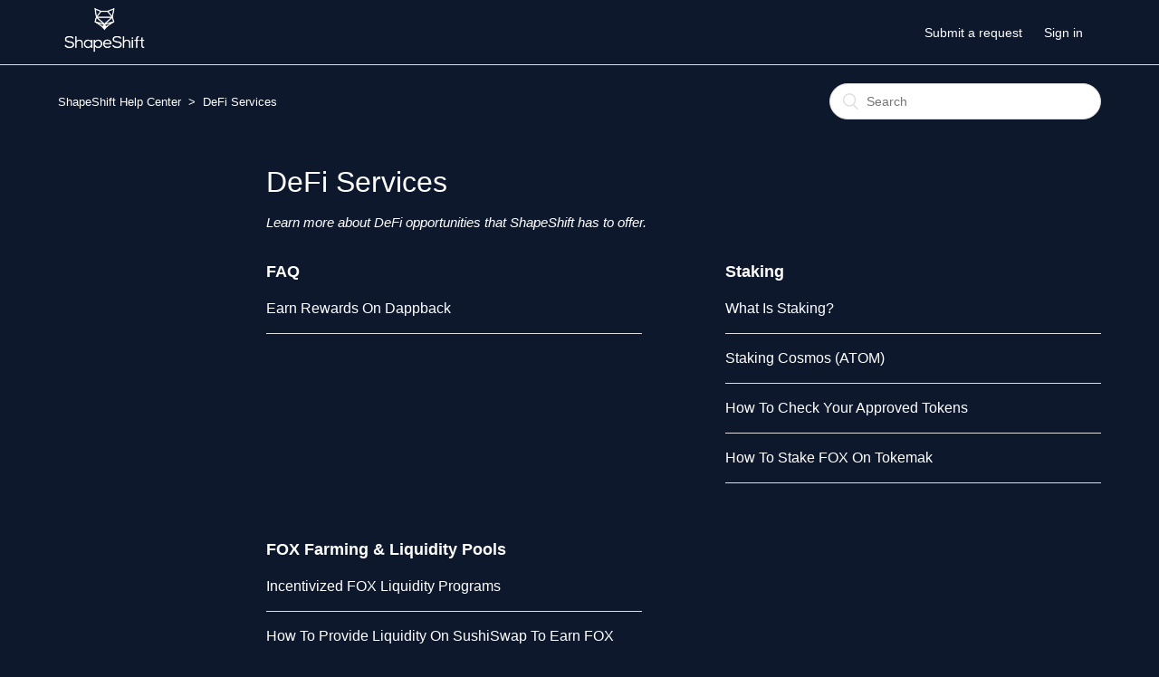

--- FILE ---
content_type: text/html; charset=utf-8
request_url: https://shapeshift.zendesk.com/hc/en-us/categories/4415388670093-DeFi-Services
body_size: 4126
content:
<!DOCTYPE html>
<html dir="ltr" lang="en-US">
<head>
  <meta charset="utf-8" />
  <!-- v26858 -->


  <title>DeFi Services &ndash; ShapeShift Help Center</title>

  <meta name="csrf-param" content="authenticity_token">
<meta name="csrf-token" content="">

  <meta name="description" content="Learn more about DeFi opportunities that ShapeShift has to offer." /><link rel="canonical" href="https://shapeshift.zendesk.com/hc/en-us/categories/4415388670093-DeFi-Services">
<link rel="alternate" hreflang="en-us" href="https://shapeshift.zendesk.com/hc/en-us/categories/4415388670093-DeFi-Services">
<link rel="alternate" hreflang="x-default" href="https://shapeshift.zendesk.com/hc/en-us/categories/4415388670093-DeFi-Services">

  <link rel="stylesheet" href="//static.zdassets.com/hc/assets/application-f34d73e002337ab267a13449ad9d7955.css" media="all" id="stylesheet" />
    <!-- Entypo pictograms by Daniel Bruce — www.entypo.com -->
    <link rel="stylesheet" href="//static.zdassets.com/hc/assets/theming_v1_support-e05586b61178dcde2a13a3d323525a18.css" media="all" />
  <link rel="stylesheet" type="text/css" href="/hc/theming_assets/691242/520201/style.css?digest=27277318305933">

  <link rel="icon" type="image/x-icon" href="/hc/theming_assets/01HZH7J82TZ298YMDQRAH6K4EX">

    <script src="//static.zdassets.com/hc/assets/jquery-ed472032c65bb4295993684c673d706a.js"></script>
    

  <meta content="width=device-width, initial-scale=1.0, maximum-scale=1.0, user-scalable=0" name="viewport" />

  <script type="text/javascript" src="/hc/theming_assets/691242/520201/script.js?digest=27277318305933"></script>
</head>
<body class="">
  
  
  

  <header class="header">
  <div class="logo">
    <a title="Home" href="/hc/en-us">
      <img src="/hc/theming_assets/01HZH7J7YRFA7CCHC4Y3TZV5S1" alt="Logo">
    </a>
  </div>
  <div class="nav-wrapper">
    <span class="icon-menu"></span>
    <nav class="user-nav" id="user-nav">
      
      <a class="submit-a-request" href="/hc/en-us/requests/new">Submit a request</a>
    </nav>
      <a class="login" data-auth-action="signin" role="button" rel="nofollow" title="Opens a dialog" href="https://shapeshift.zendesk.com/access?brand_id=520201&amp;return_to=https%3A%2F%2Fshapeshift.zendesk.com%2Fhc%2Fen-us%2Fcategories%2F4415388670093-DeFi-Services&amp;locale=en-us">Sign in</a>

  </div>
</header>


  <main role="main">
    <div class="container-divider"></div>
<div class="container">
  <nav class="sub-nav">
    <ol class="breadcrumbs">
  
    <li title="ShapeShift Help Center">
      
        <a href="/hc/en-us">ShapeShift Help Center</a>
      
    </li>
  
    <li title="DeFi Services">
      
        DeFi Services
      
    </li>
  
</ol>

    <form role="search" class="search" data-search="" action="/hc/en-us/search" accept-charset="UTF-8" method="get"><input type="hidden" name="utf8" value="&#x2713;" autocomplete="off" /><input type="search" name="query" id="query" placeholder="Search" aria-label="Search" /></form>
  </nav>

  <div class="category-container">
    <div class="category-content">
      <header class="page-header">
        <h1>DeFi Services</h1>
        
          <p class="page-header-description">Learn more about DeFi opportunities that ShapeShift has to offer. </p>
        
      </header>

      <div class="section-tree">
        
          <section class="section">
            <h3 class="section-tree-title">
              <a href="/hc/en-us/sections/4415697103885-FAQ">FAQ</a>
              
            </h3>
            
              <ul class="article-list">
                
                  <li class="article-list-item">
                    
                    <a href="/hc/en-us/articles/10283212994573-Earn-Rewards-On-Dappback" class="article-list-link">Earn Rewards On Dappback</a>
                  </li>
                
              </ul>
              
            
          </section>
        
          <section class="section">
            <h3 class="section-tree-title">
              <a href="/hc/en-us/sections/4415697102221-Staking">Staking</a>
              
            </h3>
            
              <ul class="article-list">
                
                  <li class="article-list-item">
                    
                    <a href="/hc/en-us/articles/7505367825805-What-Is-Staking" class="article-list-link">What Is Staking?</a>
                  </li>
                
                  <li class="article-list-item">
                    
                    <a href="/hc/en-us/articles/4943815782669-Staking-Cosmos-ATOM" class="article-list-link">Staking Cosmos (ATOM)</a>
                  </li>
                
                  <li class="article-list-item">
                    
                    <a href="/hc/en-us/articles/4422940536973-How-To-Check-Your-Approved-Tokens" class="article-list-link">How To Check Your Approved Tokens</a>
                  </li>
                
                  <li class="article-list-item">
                    
                    <a href="/hc/en-us/articles/4415188603917-How-To-Stake-FOX-On-Tokemak" class="article-list-link">How To Stake FOX On Tokemak</a>
                  </li>
                
              </ul>
              
            
          </section>
        
          <section class="section">
            <h3 class="section-tree-title">
              <a href="/hc/en-us/sections/4405002088717-FOX-Farming-Liquidity-Pools">FOX Farming &amp; Liquidity Pools</a>
              
            </h3>
            
              <ul class="article-list">
                
                  <li class="article-list-item">
                    
                    <a href="/hc/en-us/articles/4413885568397-Incentivized-FOX-Liquidity-Programs" class="article-list-link">Incentivized FOX Liquidity Programs</a>
                  </li>
                
                  <li class="article-list-item">
                    
                    <a href="/hc/en-us/articles/4409608212493-How-To-Provide-Liquidity-On-SushiSwap-To-Earn-FOX" class="article-list-link">How To Provide Liquidity On SushiSwap To Earn FOX</a>
                  </li>
                
                  <li class="article-list-item">
                    
                    <a href="/hc/en-us/articles/4405566184589-Fees-with-Liquidity-Pools-and-Staking" class="article-list-link">Fees with Liquidity Pools and Staking</a>
                  </li>
                
                  <li class="article-list-item">
                    
                    <a href="/hc/en-us/articles/4404942361997-Can-I-Stake-my-FOX-and-be-Eligible-for-other-FOX-Benefits-at-the-Same-Time" class="article-list-link">Can I Stake my FOX and be Eligible for other FOX Benefits at the Same Time?</a>
                  </li>
                
                  <li class="article-list-item">
                    
                    <a href="/hc/en-us/articles/4404950896013-What-wallets-support-FOX" class="article-list-link">What wallets support FOX?</a>
                  </li>
                
                  <li class="article-list-item">
                    
                    <a href="/hc/en-us/articles/4404940704909-Special-Case-for-XDefi-Wallet-Users" class="article-list-link">Special Case for XDefi Wallet Users</a>
                  </li>
                
              </ul>
              
            
          </section>
        
      </div>
    </div>
  </div>
</div>

  </main>

  <footer class="footer">
  <div class="cent-footer"><div class="logo-footer" style="/*! position: relative; *//*! max-width: 10em; *//*! margin: 0 auto; */"><img src="/hc/theming_assets/01HZH7J7RW4ZT2ZVNT1ZQ2Y46Z" alt=""></div><div class="social-links" style="/*! position: relative; *//*! max-width: 17em; *//*! margin: 0 auto; */"><a href="https://www.facebook.com/ShapeShiftPlatform/" target="_blank" rel="noopener noreferrer" class="social-link w-inline-block w-clearfix"><img src="https://assets.website-files.com/5cec55545d0f47cfe2a39a8e/5cf5407bee1b5263d29faec4_icon-facebook.svg" alt="" class="social-icon"></a><a href="https://twitter.com/ShapeShift_io" target="_blank" rel="noopener noreferrer" class="social-link w-inline-block w-clearfix"><img src="https://assets.website-files.com/5cec55545d0f47cfe2a39a8e/5cf5407b3b29a25c28266a74_icon-twitter.svg" alt="" class="social-icon"></a><a href="https://www.instagram.com/shapeshift_io/" target="_blank" rel="noopener noreferrer" class="social-link w-inline-block w-clearfix"><img src="https://assets.website-files.com/5cec55545d0f47cfe2a39a8e/5cf5407b6e00f535f03e274e_icon-instagram.svg" alt="" class="social-icon"></a><a href="https://www.youtube.com/channel/UCu3maYVeb18l2b1gqjO5KeQ" target="_blank" rel="noopener noreferrer" class="social-link w-inline-block w-clearfix"><img src="https://assets.website-files.com/5cec55545d0f47cfe2a39a8e/5cf5407bee1b5204229faec5_icon-youtube.svg" alt="" class="social-icon"></a><a href="https://medium.com/shapeshift-stories" target="_blank" rel="noopener noreferrer" class="social-link w-inline-block w-clearfix"><img src="https://assets.website-files.com/5cec55545d0f47cfe2a39a8e/5d0aadc77ffb575064234d86_icon-medium.svg" alt="" class="social-icon"></a><a href="https://discord.gg/shapeshift" target="_blank" rel="noopener noreferrer" class="social-link w-inline-block w-clearfix"><img src="https://assets.website-files.com/5cec55545d0f47cfe2a39a8e/5d0aac4951ff3f603ede0213_icon-discord.svg" alt="" class="social-icon"></a><a href="https://t.me/shapeshiftofficial" target="_blank" rel="noopener noreferrer" class="social-link w-inline-block w-clearfix"><img src="https://assets.website-files.com/5cec55545d0f47cfe2a39a8e/5dd4f818b1461d5ff1e92ae2_telegram.svg" alt="" class="social-icon"></a></div></div>
  <div class="footer-inner">
    <a title="Home" href="/hc/en-us">ShapeShift Help Center</a>

    <div class="footer-language-selector">
      
        <div class="dropdown language-selector" aria-haspopup="true">
          <a class="dropdown-toggle">
            English (US)
          </a>
          <span class="dropdown-menu dropdown-menu-end" role="menu">
            
              <a href="/hc/change_language/de?return_to=%2Fhc%2Fde" dir="ltr" rel="nofollow" role="menuitem">
                Deutsch
              </a>
            
              <a href="/hc/change_language/es?return_to=%2Fhc%2Fes" dir="ltr" rel="nofollow" role="menuitem">
                Español
              </a>
            
              <a href="/hc/change_language/fr?return_to=%2Fhc%2Ffr" dir="ltr" rel="nofollow" role="menuitem">
                Français
              </a>
            
              <a href="/hc/change_language/hi?return_to=%2Fhc%2Fhi" dir="ltr" rel="nofollow" role="menuitem">
                हिंदी
              </a>
            
              <a href="/hc/change_language/id?return_to=%2Fhc%2Fid" dir="ltr" rel="nofollow" role="menuitem">
                Bahasa Indonesia
              </a>
            
              <a href="/hc/change_language/ko?return_to=%2Fhc%2Fko" dir="ltr" rel="nofollow" role="menuitem">
                한국어
              </a>
            
              <a href="/hc/change_language/pt?return_to=%2Fhc%2Fpt" dir="ltr" rel="nofollow" role="menuitem">
                Português
              </a>
            
              <a href="/hc/change_language/ru?return_to=%2Fhc%2Fru" dir="ltr" rel="nofollow" role="menuitem">
                Русский
              </a>
            
              <a href="/hc/change_language/tr?return_to=%2Fhc%2Ftr" dir="ltr" rel="nofollow" role="menuitem">
                Türkçe
              </a>
            
              <a href="/hc/change_language/zh-cn?return_to=%2Fhc%2Fzh-cn" dir="ltr" rel="nofollow" role="menuitem">
                简体中文
              </a>
            
          </span>
        </div>
      
    </div>
  </div>
</footer>



  <!-- / -->

  
  <script src="//static.zdassets.com/hc/assets/en-us.bbb3d4d87d0b571a9a1b.js"></script>
  

  <script type="text/javascript">
  /*

    Greetings sourcecode lurker!

    This is for internal Zendesk and legacy usage,
    we don't support or guarantee any of these values
    so please don't build stuff on top of them.

  */

  HelpCenter = {};
  HelpCenter.account = {"subdomain":"shapeshift","environment":"production","name":"ShapeShift"};
  HelpCenter.user = {"identifier":"da39a3ee5e6b4b0d3255bfef95601890afd80709","email":null,"name":"","role":"anonymous","avatar_url":"https://assets.zendesk.com/hc/assets/default_avatar.png","is_admin":false,"organizations":[],"groups":[]};
  HelpCenter.internal = {"asset_url":"//static.zdassets.com/hc/assets/","web_widget_asset_composer_url":"https://static.zdassets.com/ekr/snippet.js","current_session":{"locale":"en-us","csrf_token":null,"shared_csrf_token":null},"usage_tracking":{"event":"category_viewed","data":"[base64]--6522462824497baa3496ac3ca1688b8c134b0df3","url":"https://shapeshift.zendesk.com/hc/activity"},"current_record_id":null,"current_record_url":null,"current_record_title":null,"current_text_direction":"ltr","current_brand_id":520201,"current_brand_name":"ShapeShift","current_brand_url":"https://shapeshift.zendesk.com","current_brand_active":true,"current_path":"/hc/en-us/categories/4415388670093-DeFi-Services","show_autocomplete_breadcrumbs":true,"user_info_changing_enabled":false,"has_user_profiles_enabled":false,"has_end_user_attachments":true,"user_aliases_enabled":false,"has_anonymous_kb_voting":false,"has_multi_language_help_center":true,"show_at_mentions":false,"embeddables_config":{"embeddables_web_widget":true,"embeddables_help_center_auth_enabled":false,"embeddables_connect_ipms":false},"answer_bot_subdomain":"static","gather_plan_state":"subscribed","has_article_verification":false,"has_gather":true,"has_ckeditor":false,"has_community_enabled":false,"has_community_badges":false,"has_community_post_content_tagging":false,"has_gather_content_tags":false,"has_guide_content_tags":true,"has_user_segments":true,"has_answer_bot_web_form_enabled":false,"has_garden_modals":false,"theming_cookie_key":"hc-da39a3ee5e6b4b0d3255bfef95601890afd80709-2-preview","is_preview":false,"has_search_settings_in_plan":true,"theming_api_version":1,"theming_settings":{"color_1":"rgba(56, 111, 249, 1)","color_2":"rgba(9, 2, 31, 0.93)","color_3":"rgba(255, 255, 255, 1)","color_4":"rgba(255, 255, 255, 1)","color_5":"rgba(13, 24, 45, 1)","font_1":"-apple-system, BlinkMacSystemFont, 'Segoe UI', Helvetica, Arial, sans-serif","font_2":"-apple-system, BlinkMacSystemFont, 'Segoe UI', Helvetica, Arial, sans-serif","logo":"/hc/theming_assets/01HZH7J7YRFA7CCHC4Y3TZV5S1","favicon":"/hc/theming_assets/01HZH7J82TZ298YMDQRAH6K4EX","homepage_background_image":"/hc/theming_assets/01HZH7J8FR4556M5YZZVCHW210","community_background_image":"/hc/theming_assets/01HZH7J8V3KD5M6NCFDVBPRW2B","community_image":"/hc/theming_assets/01HZH7J90KV704P7VW1AKHPZNP"},"has_pci_credit_card_custom_field":true,"help_center_restricted":false,"is_assuming_someone_else":false,"flash_messages":[],"user_photo_editing_enabled":true,"user_preferred_locale":"en-us","base_locale":"en-us","login_url":"https://shapeshift.zendesk.com/access?brand_id=520201\u0026return_to=https%3A%2F%2Fshapeshift.zendesk.com%2Fhc%2Fen-us%2Fcategories%2F4415388670093-DeFi-Services","has_alternate_templates":false,"has_custom_statuses_enabled":false,"has_hc_generative_answers_setting_enabled":true,"has_generative_search_with_zgpt_enabled":false,"has_suggested_initial_questions_enabled":false,"has_guide_service_catalog":false,"has_service_catalog_search_poc":false,"has_service_catalog_itam":false,"has_csat_reverse_2_scale_in_mobile":false,"has_knowledge_navigation":false,"has_unified_navigation":false,"has_unified_navigation_eap_access":false,"has_csat_bet365_branding":false,"version":"v26858","dev_mode":false};
</script>

  
  <script src="//static.zdassets.com/hc/assets/moment-3b62525bdab669b7b17d1a9d8b5d46b4.js"></script>
  <script src="//static.zdassets.com/hc/assets/hc_enduser-d7240b6eea31e24cbd47b3b04ab3c4c3.js"></script>
  
  
</body>
</html>

--- FILE ---
content_type: image/svg+xml
request_url: https://assets.website-files.com/5cec55545d0f47cfe2a39a8e/5cf5407bee1b5263d29faec4_icon-facebook.svg
body_size: 180
content:
<?xml version="1.0" encoding="UTF-8"?>
<svg width="19px" height="38px" viewBox="0 0 19 38" version="1.1" xmlns="http://www.w3.org/2000/svg" xmlns:xlink="http://www.w3.org/1999/xlink">
    <!-- Generator: Sketch 55.1 (78136) - https://sketchapp.com -->
    <title>Shape</title>
    <desc>Created with Sketch.</desc>
    <g id="Mock-Ups" stroke="none" stroke-width="1" fill="none" fill-rule="evenodd">
        <g id="Landing-Page" transform="translate(-161.000000, -10098.000000)" fill="#A5AEBE">
            <g id="Footer" transform="translate(0.000000, 9590.000000)">
                <g id="Social" transform="translate(161.859551, 508.750813)">
                    <path d="M11.7445027,36.5348571 L3.9967876,36.5348571 L3.9967876,18.2651227 L0.125297196,18.2651227 L0.125297196,11.9699851 L3.9967876,11.9699851 L3.9967876,8.1905966 C3.9967876,3.05533235 6.1816764,0 12.3931046,0 L17.5629823,0 L17.5629823,6.2974435 L14.3318088,6.2974435 C11.9137547,6.2974435 11.7539714,7.17714863 11.7539714,8.81895741 L11.7433191,11.9699851 L17.5984897,11.9699851 L16.9131969,18.2651227 L11.7433191,18.2651227 L11.7433191,36.5348571 L11.7445027,36.5348571 Z" id="Shape"></path>
                </g>
            </g>
        </g>
    </g>
</svg>

--- FILE ---
content_type: image/svg+xml
request_url: https://shapeshift.zendesk.com/hc/theming_assets/01HZH7J7RW4ZT2ZVNT1ZQ2Y46Z
body_size: 1165
content:
<?xml version="1.0" encoding="utf-8"?>
<!-- Generator: Adobe Illustrator 22.1.0, SVG Export Plug-In . SVG Version: 6.00 Build 0)  -->
<svg version="1.1" id="Layer_1" xmlns="http://www.w3.org/2000/svg" xmlns:xlink="http://www.w3.org/1999/xlink" x="0px" y="0px"
	 viewBox="0 0 480.3 339.4" style="enable-background:new 0 0 480.3 339.4;" xml:space="preserve">
<style type="text/css">
	.st0{fill:#FFFFFF;}
</style>
<g>
	<g>
		<g>
			<path class="st0" d="M376.8,259.9h6.8v-40.2h-6.8V259.9z"/>
			<rect x="376.8" y="207.6" class="st0" width="6.8" height="6.8"/>
			<path class="st0" d="M64.4,207.2c-7.4,0-15.2,2.9-15.2,9.9c0,6.3,7.2,8.1,15.7,9.5c11.6,1.8,23,4.1,23,17.2
				c-0.1,13-12.5,17.2-23.6,17.2c-10.2,0-20-3.7-24.5-13.4l6-3.5c3.7,6.9,11.5,10.2,18.6,10.2c7,0,16.4-2.2,16.4-10.7
				c0.1-7.2-8-9.3-16.7-10.6c-11.2-1.7-22-4.3-22-16c-0.2-12.1,12.1-16.2,22.1-16.2c8.6,0,16.8,1.7,21.9,10.5l-5.5,3.4
				C77.6,209.6,70.9,207.3,64.4,207.2z"/>
			<path class="st0" d="M100.1,202.1v23.7c3.5-5.4,8.9-7.2,14.1-7.3c11.5,0,17.1,7.6,17.1,18.8v22.5h-6.7v-22.4
				c0-8-4.1-12.6-11.6-12.6s-12.9,5.9-12.9,13.3v21.7h-6.8v-57.8L100.1,202.1L100.1,202.1z"/>
			<path class="st0" d="M173.2,260.1l-0.2-7.4c-3.2,5.6-9.4,8.3-15,8.3c-11.7,0-20.9-8.1-20.9-21.4c0-13.2,9.3-21.2,21-21.1
				c6.1,0,12.1,2.8,15.1,8.1l0.1-7.4h6.6v40.8h-6.5L173.2,260.1z M158.3,224.8c-8.1,0-14.6,5.8-14.6,14.9c0,9.1,6.5,15,14.6,15
				C178,254.7,178,224.8,158.3,224.8L158.3,224.8z"/>
			<path class="st0" d="M186.1,219.2h6.4l0.3,7.9c3.2-5.5,9.3-8.6,15.7-8.6c11.7,0.2,20.3,8.5,20.3,21.1c0,12.9-8.5,21.2-20.7,21.2
				c-5.8,0-12.2-2.5-15.5-8.3v26.6h-6.6V219.2z M222.2,239.7c0-9.2-6-14.6-14.4-14.6c-8.5,0-14.3,6.3-14.3,14.6s6,14.6,14.3,14.7
				C216,254.4,222.2,248.9,222.2,239.7z"/>
			<path class="st0" d="M272.5,253.4c-4.1,4.9-11.2,7.3-17.6,7.3c-12.6,0-21.5-8.3-21.5-21.3c0-12.3,8.8-21.2,21.2-21.2
				c12.5,0,22,7.7,20.4,24h-34.7c0.7,7.5,6.9,12.2,14.8,12.2c4.6,0,10.2-1.8,13-5.1L272.5,253.4L272.5,253.4z M268.5,236.5
				c-0.3-7.9-5.8-12.2-13.8-12.2c-7.1,0-13.3,4.3-14.5,12.1L268.5,236.5L268.5,236.5z"/>
			<path class="st0" d="M303.3,207.2c-7.4,0-15.2,2.9-15.2,9.9c0,6.3,7.2,8.1,15.7,9.5c11.6,1.8,23,4.1,23,17.2
				c-0.1,13-12.5,17.2-23.6,17.2c-10.2,0-20-3.7-24.5-13.4l6-3.5c3.7,6.9,11.5,10.2,18.6,10.2c7,0,16.4-2.2,16.4-10.7
				c0.1-7.2-8-9.3-16.7-10.6c-11.2-1.7-22-4.3-22-16c-0.2-12.1,12.1-16.2,22.1-16.2c8.6,0,16.8,1.7,21.9,10.5l-5.5,3.4
				C316.4,209.6,309.7,207.3,303.3,207.2z"/>
			<path class="st0" d="M338.8,202.1v23.7c3.5-5.4,8.9-7.2,14.1-7.3c11.5,0,17.1,7.6,17.1,18.8v22.5h-6.7v-22.4
				c0-8-4.1-12.6-11.6-12.6c-7.4,0-12.9,5.9-12.9,13.3v21.7h-6.8V202L338.8,202.1L338.8,202.1z"/>
			<g>
				<polygon class="st0" points="396.5,260.1 396.5,260 396.4,260 				"/>
				<path class="st0" d="M404.5,216.3c0-6.1,2.8-8.8,7.2-8.8c0.1,0,0.2,0,0.3,0l1.5-5.8c-0.6-0.1-1.3-0.1-1.9-0.1
					c-8.6,0-13.7,5.5-13.7,14.8v3.2h-8v6h8v34.4h6.7v-34.4h8.1v-6h-8.1V216.3z"/>
			</g>
			<path class="st0" d="M439.1,254.2c-0.5,0.1-1.1,0.1-1.6,0.1c-4.9,0-6.4-3.1-6.4-7.9v-21h8.7v-5.9h-8.6v-12.4l-6.8,0.7v11.7h-8.2
				v5.9h8.2v21c0,9,4.1,14.1,12.9,14c1.1,0,2.1-0.2,3.2-0.4L439.1,254.2z"/>
		</g>
		<path class="st0" d="M290.5,60.4l-35,13.9h-32.6l-33.4-14l7.6,45.8l-7.3,24.8l19,11.4c9,5.4,17,12.1,23.9,20l7.4,8.5l7.8-8.9
			c6.7-7.6,14.4-14.2,23.1-19.5l18.6-11.4l-6.7-24.8L290.5,60.4z M267.3,137.7c-6.3,3.9-12.2,8.5-17.6,13.7l-6.5-7.1L267.3,137.7z
			 M236.6,144.4l-6.3,7c-5.4-5.1-11.3-9.6-17.6-13.5L236.6,144.4z M230.4,136.7l-33.6-9.2l4.6-15.7L230.4,136.7z M217.7,78.4
			l-16,20.8l-4.9-29.6L217.7,78.4z M272.2,109.1l-32.3,28.2L207,109.1H272.2z M205.8,103.4L223.7,80h31l19.8,23.3H205.8z
			 M278.3,111.4l4.4,16.1l-33.3,9.2L278.3,111.4z M283.1,69.5l-4.9,29.3l-17.4-20.5L283.1,69.5z"/>
	</g>
</g>
</svg>


--- FILE ---
content_type: image/svg+xml
request_url: https://assets.website-files.com/5cec55545d0f47cfe2a39a8e/5d0aadc77ffb575064234d86_icon-medium.svg
body_size: 141
content:
<?xml version="1.0" encoding="utf-8"?>
<!-- Generator: Adobe Illustrator 23.0.4, SVG Export Plug-In . SVG Version: 6.00 Build 0)  -->
<svg version="1.1" id="Layer_1" xmlns="http://www.w3.org/2000/svg" xmlns:xlink="http://www.w3.org/1999/xlink" x="0px" y="0px"
	 viewBox="0 0 39 33" style="enable-background:new 0 0 39 33;" xml:space="preserve">
<style type="text/css">
	.st0{fill:#A5AEBE;}
</style>
<title>Shape</title>
<desc>Created with Sketch.</desc>
<g id="Page-1">
	<g id="Monogram">
		<path id="Shape" class="st0" d="M4.7,7.7c0.1-0.5-0.1-0.9-0.5-1.3L0.6,2.1V1.4h11.2l8.7,19l7.6-19h10.7v0.6L35.7,5
			c-0.3,0.2-0.4,0.5-0.4,0.9v21.7c-0.1,0.3,0.1,0.6,0.4,0.9l3,2.9v0.6H23.5v-0.6l3.1-3c0.3-0.3,0.3-0.4,0.3-0.9V10l-8.7,22h-1.2
			L7,10v14.8c-0.1,0.6,0.1,1.2,0.6,1.7l4,5v0.6H0.1v-0.6l4.1-4.9c0.4-0.4,0.6-1.1,0.5-1.7L4.7,7.7L4.7,7.7z"/>
	</g>
</g>
</svg>


--- FILE ---
content_type: image/svg+xml
request_url: https://assets.website-files.com/5cec55545d0f47cfe2a39a8e/5cf5407bee1b5204229faec5_icon-youtube.svg
body_size: 141
content:
<?xml version="1.0" encoding="UTF-8"?>
<svg width="40px" height="28px" viewBox="0 0 40 28" version="1.1" xmlns="http://www.w3.org/2000/svg" xmlns:xlink="http://www.w3.org/1999/xlink">
    <!-- Generator: Sketch 55.1 (78136) - https://sketchapp.com -->
    <title>Shape</title>
    <desc>Created with Sketch.</desc>
    <g id="Mock-Ups" stroke="none" stroke-width="1" fill="none" fill-rule="evenodd">
        <g id="Landing-Page" transform="translate(-378.000000, -10104.000000)" fill="#A5AEBE">
            <g id="Footer" transform="translate(0.000000, 9590.000000)">
                <g id="Social" transform="translate(161.859551, 508.750813)">
                    <path d="M255.456421,26.2581858 L255.456421,12.3063856 C255.456421,12.3063856 255.456421,5.58171429 248.710624,5.58171429 L223.055425,5.58171429 C223.055425,5.58171429 216.311931,5.58171429 216.311931,12.3063856 L216.311931,26.2581858 C216.311931,26.2581858 216.311931,32.9828571 223.055425,32.9828571 L248.710624,32.9828571 C248.710624,32.9828571 255.456421,32.9828571 255.456421,26.2581858 M243.483841,19.3017875 L230.6689,26.8042355 L230.6689,11.7970451 L243.483841,19.3017875" id="Shape"></path>
                </g>
            </g>
        </g>
    </g>
</svg>

--- FILE ---
content_type: image/svg+xml
request_url: https://assets.website-files.com/5cec55545d0f47cfe2a39a8e/5d0aac4951ff3f603ede0213_icon-discord.svg
body_size: 299
content:
<?xml version="1.0" encoding="utf-8"?>
<!-- Generator: Adobe Illustrator 23.0.4, SVG Export Plug-In . SVG Version: 6.00 Build 0)  -->
<svg version="1.1" id="Layer_1" xmlns="http://www.w3.org/2000/svg" xmlns:xlink="http://www.w3.org/1999/xlink" x="0px" y="0px"
	 viewBox="0 0 39 33" style="enable-background:new 0 0 39 33;" xml:space="preserve">
<style type="text/css">
	.st0{fill:#A5AEBE;}
</style>
<title>Shape</title>
<desc>Created with Sketch.</desc>
<path class="st0" d="M24.7,3l-0.5,0.5c5.6,1.7,8.2,4.1,8.2,4.1c-3.4-1.8-6.8-2.7-10-3.1c-2.4-0.3-4.7-0.2-6.7,0.1
	c-0.2,0-0.4,0-0.6,0.1c-1.2,0.1-4,0.5-7.5,2c-1.2,0.5-2,0.9-2,0.9S8.6,5,14.5,3.4L14.2,3c0,0-4.5-0.1-9.3,3.4c0,0-4.8,8.4-4.8,18.7
	c0,0,2.8,4.7,10.1,4.9c0,0,1.2-1.4,2.2-2.7c-4.2-1.2-5.8-3.8-5.8-3.8S7,23.7,7.6,24c0,0,0.1,0.1,0.1,0.1c0.1,0.1,0.2,0.1,0.3,0.2
	c0.8,0.4,1.7,0.8,2.4,1.1c1.4,0.5,3,1,4.9,1.4c2.5,0.4,5.4,0.6,8.6,0c1.6-0.3,3.1-0.7,4.8-1.4c1.2-0.4,2.5-1,3.8-1.9
	c0,0-1.7,2.6-6,3.8c1,1.2,2.2,2.6,2.2,2.6c7.3-0.2,10.1-4.9,10.1-4.9C38.8,14.7,34,6.4,34,6.4C29.3,2.9,24.7,3,24.7,3z M13.3,23.2
	c-1.9,0-3.4-1.7-3.4-3.7c0-2,1.5-3.7,3.4-3.7s3.4,1.7,3.4,3.7C16.7,21.5,15.2,23.2,13.3,23.2z M25.4,23.2c-1.9,0-3.4-1.7-3.4-3.7
	c0-2,1.5-3.7,3.4-3.7s3.4,1.7,3.4,3.7C28.7,21.5,27.3,23.2,25.4,23.2z"/>
</svg>


--- FILE ---
content_type: image/svg+xml
request_url: https://assets.website-files.com/5cec55545d0f47cfe2a39a8e/5cf5407b3b29a25c28266a74_icon-twitter.svg
body_size: 667
content:
<?xml version="1.0" encoding="UTF-8"?>
<svg width="39px" height="33px" viewBox="0 0 39 33" version="1.1" xmlns="http://www.w3.org/2000/svg" xmlns:xlink="http://www.w3.org/1999/xlink">
    <!-- Generator: Sketch 55.1 (78136) - https://sketchapp.com -->
    <title>Shape</title>
    <desc>Created with Sketch.</desc>
    <g id="Mock-Ups" stroke="none" stroke-width="1" fill="none" fill-rule="evenodd">
        <g id="Landing-Page" transform="translate(-219.000000, -10101.000000)" fill="#A5AEBE">
            <g id="Footer" transform="translate(0.000000, 9590.000000)">
                <g id="Social" transform="translate(161.859551, 508.750813)">
                    <path d="M90.896657,7.59116221 C92.4772001,6.59374953 93.6899713,5.01220396 94.259142,3.12820222 C92.7792983,4.05404131 91.1440273,4.72360075 89.3993004,5.08608638 C88.0070215,3.51608493 86.0171134,2.53714286 83.8148609,2.53714286 C79.5898636,2.53714286 76.1660833,6.15045501 76.1660833,10.6064885 C76.1660833,11.2391067 76.2295677,11.8555632 76.3609148,12.4443137 C70.0037167,12.1072252 64.3667384,8.89795753 60.5905102,4.01248245 C59.9315857,5.20845414 59.5550574,6.59374953 59.5550574,8.07139795 C59.5550574,10.8696946 60.9057431,13.3401381 62.9591356,14.7900806 C61.7047711,14.7485217 60.5248366,14.3814185 59.491573,13.7811238 L59.491573,13.8804033 C59.491573,17.791554 62.1272709,21.0539246 65.6320485,21.7927488 C64.9884478,21.9820725 64.3141995,22.0767344 63.6136818,22.0767344 C63.1211303,22.0767344 62.6395244,22.028249 62.1754315,21.9335872 C63.1473998,25.1382372 65.9735508,27.4747687 69.3229011,27.537107 C66.7025271,29.7027855 63.4035265,30.9911102 59.8199407,30.9911102 C59.2026095,30.9911102 58.5918456,30.9564778 57.9942165,30.8802866 C61.3807817,33.1683328 65.4021911,34.5051429 69.7235096,34.5051429 C83.7995371,34.5051429 91.4920971,22.2083374 91.4920971,11.5438717 C91.4920971,11.1929302 91.4877188,10.8442976 91.472395,10.5002825 C92.9675625,9.36203149 94.2678984,7.93979489 95.2902165,6.3213081 C93.9176396,6.96316164 92.4421742,7.39722086 90.896657,7.59116221 Z" id="Shape"></path>
                </g>
            </g>
        </g>
    </g>
</svg>

--- FILE ---
content_type: image/svg+xml
request_url: https://assets.website-files.com/5cec55545d0f47cfe2a39a8e/5cf5407b6e00f535f03e274e_icon-instagram.svg
body_size: 1590
content:
<?xml version="1.0" encoding="UTF-8"?>
<svg width="33px" height="33px" viewBox="0 0 33 33" version="1.1" xmlns="http://www.w3.org/2000/svg" xmlns:xlink="http://www.w3.org/1999/xlink">
    <!-- Generator: Sketch 55.1 (78136) - https://sketchapp.com -->
    <title>Shape</title>
    <desc>Created with Sketch.</desc>
    <g id="Mock-Ups" stroke="none" stroke-width="1" fill="none" fill-rule="evenodd">
        <g id="Landing-Page" transform="translate(-301.000000, -10102.000000)" fill="#A5AEBE">
            <g id="Footer" transform="translate(0.000000, 9590.000000)">
                <g id="Social" transform="translate(161.859551, 508.750813)">
                    <path d="M155.221911,6.4320583 C159.489844,6.4320583 159.995339,6.44830114 161.680787,6.52520083 C163.239212,6.5963267 164.085552,6.8567197 164.648849,7.07555388 C165.394877,7.36551393 165.927401,7.71194322 166.486701,8.27124252 C167.046,8.83054183 167.392429,9.36306582 167.682326,10.1090943 C167.901223,10.6723909 168.161616,11.5187316 168.232742,13.0770924 C168.309642,14.7626041 168.325885,15.268099 168.325885,19.5360317 C168.325885,23.8039644 168.309642,24.3094593 168.232742,25.9949076 C168.161616,27.5533318 167.901223,28.3996726 167.682326,28.9629691 C167.392429,29.7089976 167.046,30.2415216 166.486701,30.8008209 C165.927401,31.3601202 165.394877,31.7065495 164.648849,31.9964461 C164.085552,32.2153437 163.239212,32.4757368 161.680787,32.5468626 C159.995593,32.6237623 159.490098,32.6400051 155.221911,32.6400051 C150.953725,32.6400051 150.44823,32.6237623 148.763036,32.5468626 C147.204611,32.4757368 146.358271,32.2153437 145.795037,31.9964461 C145.048946,31.7065495 144.516422,31.3601202 143.957122,30.8008209 C143.397823,30.2415216 143.051394,29.7089976 142.761497,28.9629691 C142.542599,28.3996726 142.282206,27.5533318 142.211081,25.9949711 C142.134181,24.3094593 142.117938,23.8039644 142.117938,19.5360317 C142.117938,15.268099 142.134181,14.7626041 142.211081,13.0771558 C142.282206,11.5187316 142.542599,10.6723909 142.761497,10.1090943 C143.051394,9.36306582 143.397823,8.83054183 143.957122,8.27124252 C144.516422,7.71194322 145.048946,7.36551393 145.795037,7.07555388 C146.358271,6.8567197 147.204611,6.5963267 148.762972,6.52520083 C150.448484,6.44830114 150.953979,6.4320583 155.221911,6.4320583 M155.221911,3.552 C159.562937,3.552 160.107262,3.57040009 161.812062,3.64818806 C163.513436,3.72584913 164.675307,3.99601322 165.692071,4.39117102 C166.74316,4.79965303 167.634549,5.34619917 168.523147,6.23479664 C169.411744,7.12339412 169.95829,8.01478333 170.366772,9.06587264 C170.76193,10.0826363 171.032094,11.2445068 171.109755,12.9458807 C171.187543,14.6506808 171.205943,15.1950062 171.205943,19.5360317 C171.205943,23.8770572 171.187543,24.4213827 171.109755,26.1261828 C171.032094,27.8275566 170.76193,28.9894272 170.366772,30.0061908 C169.95829,31.0572801 169.411744,31.9486693 168.523147,32.8372668 C167.634549,33.7258643 166.74316,34.2724104 165.692071,34.6808924 C164.675307,35.0760502 163.513436,35.3462143 161.812062,35.4238754 C160.107262,35.5016634 159.562937,35.52 155.221911,35.52 C150.880886,35.52 150.336624,35.5016634 148.63176,35.4238754 C146.930387,35.3462143 145.768516,35.0760502 144.751752,34.6808924 C143.700663,34.2724104 142.809274,33.7258643 141.920676,32.8372668 C141.032079,31.9486693 140.485533,31.0572167 140.077051,30.0061908 C139.681893,28.9894272 139.411729,27.8275566 139.334068,26.1261828 C139.25628,24.4213827 139.237943,23.8770572 139.237943,19.5360317 C139.237943,15.1950062 139.25628,14.6506808 139.334068,12.9458807 C139.411729,11.2445068 139.681893,10.0826363 140.077051,9.06587264 C140.485533,8.01478333 141.032079,7.12339412 141.920676,6.23479664 C142.809274,5.34619917 143.700663,4.79965303 144.751752,4.39117102 C145.768516,3.99601322 146.930387,3.72584913 148.63176,3.64818806 C150.336624,3.57040009 150.880886,3.552 155.221911,3.552 Z M155.253657,11.3537143 C150.717211,11.3537143 147.039657,15.0312675 147.039657,19.5677143 C147.039657,24.1041611 150.717211,27.7817143 155.253657,27.7817143 C159.790104,27.7817143 163.467657,24.1041611 163.467657,19.5677143 C163.467657,15.0312675 159.790104,11.3537143 155.253657,11.3537143 Z M155.253657,24.8996235 C152.308961,24.8996235 149.921748,22.5124109 149.921748,19.5677143 C149.921748,16.6230177 152.308961,14.2358051 155.253657,14.2358051 C158.198354,14.2358051 160.585567,16.6230177 160.585567,19.5677143 C160.585567,22.5124109 158.198354,24.8996235 155.253657,24.8996235 Z M165.624229,10.9731114 C165.624229,9.92218259 164.772332,9.07028571 163.721403,9.07028571 C162.670474,9.07028571 161.818515,9.92218259 161.818515,10.9731114 C161.818515,12.0240402 162.670474,12.876 163.721403,12.876 C164.772332,12.876 165.624229,12.0240402 165.624229,10.9731114 Z" id="Shape"></path>
                </g>
            </g>
        </g>
    </g>
</svg>

--- FILE ---
content_type: image/svg+xml
request_url: https://assets.website-files.com/5cec55545d0f47cfe2a39a8e/5dd4f818b1461d5ff1e92ae2_telegram.svg
body_size: 116
content:
<?xml version="1.0" encoding="utf-8"?>
<!-- Generator: Adobe Illustrator 22.1.0, SVG Export Plug-In . SVG Version: 6.00 Build 0)  -->
<svg version="1.1" id="Capa_1" xmlns="http://www.w3.org/2000/svg" xmlns:xlink="http://www.w3.org/1999/xlink" x="0px" y="0px"
	 viewBox="0 0 455.7 455.7" style="enable-background:new 0 0 455.7 455.7;" xml:space="preserve">
<style type="text/css">
	.st0{fill:#B2B3B9;}
</style>
<g>
	<path class="st0" d="M358.8,100.6L54.1,219.4c-9.9,3.8-9.3,18,0.9,21l77.4,22.9l28.9,91.7c3,9.6,15.2,12.5,22.2,5.3l40-40.9
		l78.6,57.7c9.6,7.1,23.3,1.8,25.7-9.9l52-248.8C382.4,106.2,370.4,96.1,358.8,100.6z M320.6,155.8L179.1,281
		c-1.4,1.2-2.3,3-2.5,4.8l-5.4,48.4c-0.2,1.6-2.4,1.8-2.9,0.3l-22.4-72.3c-1-3.3,0.3-6.9,3.3-8.7l167.2-103.7
		C320.1,147.5,324,152.8,320.6,155.8z"/>
</g>
</svg>
